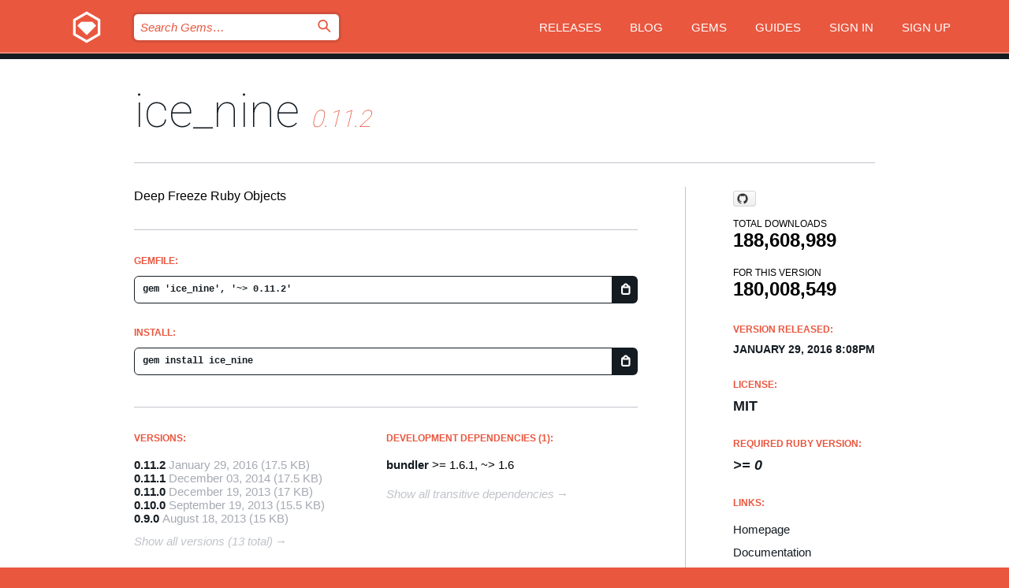

--- FILE ---
content_type: text/html; charset=utf-8
request_url: https://bundler.rubygems.org/gems/ice_nine
body_size: 5167
content:
<!DOCTYPE html>
<html lang="en">
  <head>
    <title>ice_nine | RubyGems.org | your community gem host</title>
    <meta charset="UTF-8">
    <meta content="width=device-width, initial-scale=1, maximum-scale=1, user-scalable=0" name="viewport">
    <meta name="google-site-verification" content="AuesbWQ9MCDMmC1lbDlw25RJzyqWOcDYpuaCjgPxEZY" />
    <link rel="apple-touch-icon" href="/apple-touch-icons/apple-touch-icon.png" />
      <link rel="apple-touch-icon" sizes="57x57" href="/apple-touch-icons/apple-touch-icon-57x57.png" />
      <link rel="apple-touch-icon" sizes="72x72" href="/apple-touch-icons/apple-touch-icon-72x72.png" />
      <link rel="apple-touch-icon" sizes="76x76" href="/apple-touch-icons/apple-touch-icon-76x76.png" />
      <link rel="apple-touch-icon" sizes="114x114" href="/apple-touch-icons/apple-touch-icon-114x114.png" />
      <link rel="apple-touch-icon" sizes="120x120" href="/apple-touch-icons/apple-touch-icon-120x120.png" />
      <link rel="apple-touch-icon" sizes="144x144" href="/apple-touch-icons/apple-touch-icon-144x144.png" />
      <link rel="apple-touch-icon" sizes="152x152" href="/apple-touch-icons/apple-touch-icon-152x152.png" />
      <link rel="apple-touch-icon" sizes="180x180" href="/apple-touch-icons/apple-touch-icon-180x180.png" />
    <link rel="mask-icon" href="/rubygems_logo.svg" color="#e9573f">
    <link rel="fluid-icon" href="/fluid-icon.png"/>
    <link rel="search" type="application/opensearchdescription+xml" title="RubyGems.org" href="/opensearch.xml">
    <link rel="shortcut icon" href="/favicon.ico" type="image/x-icon">
    <link rel="stylesheet" href="/assets/application-fda27980.css" />
    <link href="https://fonts.gstatic.com" rel="preconnect" crossorigin>
    <link href='https://fonts.googleapis.com/css?family=Roboto:100&amp;subset=greek,latin,cyrillic,latin-ext' rel='stylesheet' type='text/css'>
    
<link rel="alternate" type="application/atom+xml" href="https://feeds.feedburner.com/gemcutter-latest" title="RubyGems.org | Latest Gems">

    <meta name="csrf-param" content="authenticity_token" />
<meta name="csrf-token" content="RwJ-Xxj9SwUTO9cHTw-gSO1W_YviW7gNupmE9ltnhPn5-1rb2SHpL-IaTCHWKnC4mIeaFcfOgG3UM-4Zc9cjPA" />
      <link rel="alternate" type="application/atom+xml" title="ice_nine Version Feed" href="/gems/ice_nine/versions.atom" />
    <!-- canonical url -->
    <link rel="canonical" href="https://bundler.rubygems.org/gems/ice_nine/versions/0.11.2" />
    <!-- alternative language versions url -->
      <link rel="alternate" hreflang="en" href="https://bundler.rubygems.org/gems/ice_nine/versions/0.11.2?locale=en" />
      <link rel="alternate" hreflang="nl" href="https://bundler.rubygems.org/gems/ice_nine/versions/0.11.2?locale=nl" />
      <link rel="alternate" hreflang="zh-CN" href="https://bundler.rubygems.org/gems/ice_nine/versions/0.11.2?locale=zh-CN" />
      <link rel="alternate" hreflang="zh-TW" href="https://bundler.rubygems.org/gems/ice_nine/versions/0.11.2?locale=zh-TW" />
      <link rel="alternate" hreflang="pt-BR" href="https://bundler.rubygems.org/gems/ice_nine/versions/0.11.2?locale=pt-BR" />
      <link rel="alternate" hreflang="fr" href="https://bundler.rubygems.org/gems/ice_nine/versions/0.11.2?locale=fr" />
      <link rel="alternate" hreflang="es" href="https://bundler.rubygems.org/gems/ice_nine/versions/0.11.2?locale=es" />
      <link rel="alternate" hreflang="de" href="https://bundler.rubygems.org/gems/ice_nine/versions/0.11.2?locale=de" />
      <link rel="alternate" hreflang="ja" href="https://bundler.rubygems.org/gems/ice_nine/versions/0.11.2?locale=ja" />
    <!-- unmatched alternative language fallback -->
    <link rel="alternate" hreflang="x-default" href="https://bundler.rubygems.org/gems/ice_nine/versions/0.11.2" />

    <script type="importmap" data-turbo-track="reload">{
  "imports": {
    "jquery": "/assets/jquery-15a62848.js",
    "@rails/ujs": "/assets/@rails--ujs-2089e246.js",
    "application": "/assets/application-ae34b86d.js",
    "@hotwired/turbo-rails": "/assets/turbo.min-ad2c7b86.js",
    "@hotwired/stimulus": "/assets/@hotwired--stimulus-132cbc23.js",
    "@hotwired/stimulus-loading": "/assets/stimulus-loading-1fc53fe7.js",
    "@stimulus-components/clipboard": "/assets/@stimulus-components--clipboard-d9c44ea9.js",
    "@stimulus-components/dialog": "/assets/@stimulus-components--dialog-74866932.js",
    "@stimulus-components/reveal": "/assets/@stimulus-components--reveal-77f6cb39.js",
    "@stimulus-components/checkbox-select-all": "/assets/@stimulus-components--checkbox-select-all-e7db6a97.js",
    "github-buttons": "/assets/github-buttons-3337d207.js",
    "webauthn-json": "/assets/webauthn-json-74adc0e8.js",
    "avo.custom": "/assets/avo.custom-4b185d31.js",
    "stimulus-rails-nested-form": "/assets/stimulus-rails-nested-form-3f712873.js",
    "local-time": "/assets/local-time-a331fc59.js",
    "src/oidc_api_key_role_form": "/assets/src/oidc_api_key_role_form-223a59d4.js",
    "src/pages": "/assets/src/pages-64095f36.js",
    "src/transitive_dependencies": "/assets/src/transitive_dependencies-9280dc42.js",
    "src/webauthn": "/assets/src/webauthn-a8b5ca04.js",
    "controllers/application": "/assets/controllers/application-e33ffaa8.js",
    "controllers/autocomplete_controller": "/assets/controllers/autocomplete_controller-e9f78a76.js",
    "controllers/counter_controller": "/assets/controllers/counter_controller-b739ef1d.js",
    "controllers/dialog_controller": "/assets/controllers/dialog_controller-c788489b.js",
    "controllers/dropdown_controller": "/assets/controllers/dropdown_controller-baaf189b.js",
    "controllers/dump_controller": "/assets/controllers/dump_controller-5d671745.js",
    "controllers/exclusive_checkbox_controller": "/assets/controllers/exclusive_checkbox_controller-c624394a.js",
    "controllers/gem_scope_controller": "/assets/controllers/gem_scope_controller-9c330c45.js",
    "controllers": "/assets/controllers/index-236ab973.js",
    "controllers/nav_controller": "/assets/controllers/nav_controller-8f4ea870.js",
    "controllers/onboarding_name_controller": "/assets/controllers/onboarding_name_controller-a65c65ec.js",
    "controllers/radio_reveal_controller": "/assets/controllers/radio_reveal_controller-41774e15.js",
    "controllers/recovery_controller": "/assets/controllers/recovery_controller-b051251b.js",
    "controllers/reveal_controller": "/assets/controllers/reveal_controller-a90af4d9.js",
    "controllers/reveal_search_controller": "/assets/controllers/reveal_search_controller-8dc44279.js",
    "controllers/scroll_controller": "/assets/controllers/scroll_controller-07f12b0d.js",
    "controllers/search_controller": "/assets/controllers/search_controller-79d09057.js",
    "controllers/stats_controller": "/assets/controllers/stats_controller-5bae7b7f.js"
  }
}</script>
<link rel="modulepreload" href="/assets/jquery-15a62848.js" nonce="6a2e0a80c13f2cc14990955864da907e">
<link rel="modulepreload" href="/assets/@rails--ujs-2089e246.js" nonce="6a2e0a80c13f2cc14990955864da907e">
<link rel="modulepreload" href="/assets/application-ae34b86d.js" nonce="6a2e0a80c13f2cc14990955864da907e">
<link rel="modulepreload" href="/assets/turbo.min-ad2c7b86.js" nonce="6a2e0a80c13f2cc14990955864da907e">
<link rel="modulepreload" href="/assets/@hotwired--stimulus-132cbc23.js" nonce="6a2e0a80c13f2cc14990955864da907e">
<link rel="modulepreload" href="/assets/stimulus-loading-1fc53fe7.js" nonce="6a2e0a80c13f2cc14990955864da907e">
<link rel="modulepreload" href="/assets/@stimulus-components--clipboard-d9c44ea9.js" nonce="6a2e0a80c13f2cc14990955864da907e">
<link rel="modulepreload" href="/assets/@stimulus-components--dialog-74866932.js" nonce="6a2e0a80c13f2cc14990955864da907e">
<link rel="modulepreload" href="/assets/@stimulus-components--reveal-77f6cb39.js" nonce="6a2e0a80c13f2cc14990955864da907e">
<link rel="modulepreload" href="/assets/@stimulus-components--checkbox-select-all-e7db6a97.js" nonce="6a2e0a80c13f2cc14990955864da907e">
<link rel="modulepreload" href="/assets/github-buttons-3337d207.js" nonce="6a2e0a80c13f2cc14990955864da907e">
<link rel="modulepreload" href="/assets/webauthn-json-74adc0e8.js" nonce="6a2e0a80c13f2cc14990955864da907e">
<link rel="modulepreload" href="/assets/local-time-a331fc59.js" nonce="6a2e0a80c13f2cc14990955864da907e">
<link rel="modulepreload" href="/assets/src/oidc_api_key_role_form-223a59d4.js" nonce="6a2e0a80c13f2cc14990955864da907e">
<link rel="modulepreload" href="/assets/src/pages-64095f36.js" nonce="6a2e0a80c13f2cc14990955864da907e">
<link rel="modulepreload" href="/assets/src/transitive_dependencies-9280dc42.js" nonce="6a2e0a80c13f2cc14990955864da907e">
<link rel="modulepreload" href="/assets/src/webauthn-a8b5ca04.js" nonce="6a2e0a80c13f2cc14990955864da907e">
<link rel="modulepreload" href="/assets/controllers/application-e33ffaa8.js" nonce="6a2e0a80c13f2cc14990955864da907e">
<link rel="modulepreload" href="/assets/controllers/autocomplete_controller-e9f78a76.js" nonce="6a2e0a80c13f2cc14990955864da907e">
<link rel="modulepreload" href="/assets/controllers/counter_controller-b739ef1d.js" nonce="6a2e0a80c13f2cc14990955864da907e">
<link rel="modulepreload" href="/assets/controllers/dialog_controller-c788489b.js" nonce="6a2e0a80c13f2cc14990955864da907e">
<link rel="modulepreload" href="/assets/controllers/dropdown_controller-baaf189b.js" nonce="6a2e0a80c13f2cc14990955864da907e">
<link rel="modulepreload" href="/assets/controllers/dump_controller-5d671745.js" nonce="6a2e0a80c13f2cc14990955864da907e">
<link rel="modulepreload" href="/assets/controllers/exclusive_checkbox_controller-c624394a.js" nonce="6a2e0a80c13f2cc14990955864da907e">
<link rel="modulepreload" href="/assets/controllers/gem_scope_controller-9c330c45.js" nonce="6a2e0a80c13f2cc14990955864da907e">
<link rel="modulepreload" href="/assets/controllers/index-236ab973.js" nonce="6a2e0a80c13f2cc14990955864da907e">
<link rel="modulepreload" href="/assets/controllers/nav_controller-8f4ea870.js" nonce="6a2e0a80c13f2cc14990955864da907e">
<link rel="modulepreload" href="/assets/controllers/onboarding_name_controller-a65c65ec.js" nonce="6a2e0a80c13f2cc14990955864da907e">
<link rel="modulepreload" href="/assets/controllers/radio_reveal_controller-41774e15.js" nonce="6a2e0a80c13f2cc14990955864da907e">
<link rel="modulepreload" href="/assets/controllers/recovery_controller-b051251b.js" nonce="6a2e0a80c13f2cc14990955864da907e">
<link rel="modulepreload" href="/assets/controllers/reveal_controller-a90af4d9.js" nonce="6a2e0a80c13f2cc14990955864da907e">
<link rel="modulepreload" href="/assets/controllers/reveal_search_controller-8dc44279.js" nonce="6a2e0a80c13f2cc14990955864da907e">
<link rel="modulepreload" href="/assets/controllers/scroll_controller-07f12b0d.js" nonce="6a2e0a80c13f2cc14990955864da907e">
<link rel="modulepreload" href="/assets/controllers/search_controller-79d09057.js" nonce="6a2e0a80c13f2cc14990955864da907e">
<link rel="modulepreload" href="/assets/controllers/stats_controller-5bae7b7f.js" nonce="6a2e0a80c13f2cc14990955864da907e">
<script type="module" nonce="6a2e0a80c13f2cc14990955864da907e">import "application"</script>
  </head>

  <body class="" data-controller="nav" data-nav-expanded-class="mobile-nav-is-expanded">
    <!-- Top banner -->

    <!-- Policies acknowledgment banner -->
    

    <header class="header header--interior" data-nav-target="header collapse">
      <div class="l-wrap--header">
        <a title="RubyGems" class="header__logo-wrap" data-nav-target="logo" href="/">
          <span class="header__logo" data-icon="⬡">⬢</span>
          <span class="t-hidden">RubyGems</span>
</a>        <a class="header__club-sandwich" href="#" data-action="nav#toggle focusin->nav#focus mousedown->nav#mouseDown click@window->nav#hide">
          <span class="t-hidden">Navigation menu</span>
        </a>

        <div class="header__nav-links-wrap">
          <div class="header__search-wrap" role="search">
  <form data-controller="autocomplete" data-autocomplete-selected-class="selected" action="/search" accept-charset="UTF-8" method="get">
    <input type="search" name="query" id="query" placeholder="Search Gems&hellip;" class="header__search" autocomplete="off" aria-autocomplete="list" data-autocomplete-target="query" data-action="autocomplete#suggest keydown.down-&gt;autocomplete#next keydown.up-&gt;autocomplete#prev keydown.esc-&gt;autocomplete#hide keydown.enter-&gt;autocomplete#clear click@window-&gt;autocomplete#hide focus-&gt;autocomplete#suggest blur-&gt;autocomplete#hide" data-nav-target="search" />

    <ul class="suggest-list" role="listbox" data-autocomplete-target="suggestions"></ul>

    <template id="suggestion" data-autocomplete-target="template">
      <li class="menu-item" role="option" tabindex="-1" data-autocomplete-target="item" data-action="click->autocomplete#choose mouseover->autocomplete#highlight"></li>
    </template>

    <label id="querylabel" for="query">
      <span class="t-hidden">Search Gems&hellip;</span>
</label>
    <input type="submit" value="⌕" id="search_submit" class="header__search__icon" aria-labelledby="querylabel" data-disable-with="⌕" />

</form></div>


          <nav class="header__nav-links" data-controller="dropdown">

            <a class="header__nav-link " href="https://bundler.rubygems.org/releases">Releases</a>
            <a class="header__nav-link" href="https://blog.rubygems.org">Blog</a>

              <a class="header__nav-link" href="/gems">Gems</a>

            <a class="header__nav-link" href="https://guides.rubygems.org">Guides</a>

              <a class="header__nav-link " href="/sign_in">Sign in</a>
                <a class="header__nav-link " href="/sign_up">Sign up</a>
          </nav>
        </div>
      </div>
    </header>



    <main class="main--interior" data-nav-target="collapse">
        <div class="l-wrap--b">
            <h1 class="t-display page__heading">
              <a class="t-link--black" href="/gems/ice_nine">ice_nine</a>

                <i class="page__subheading">0.11.2</i>
            </h1>
          
          


<div class="l-overflow">
  <div class="l-colspan--l colspan--l--has-border">
      <div class="gem__intro">
        <div id="markup" class="gem__desc">
          <p>Deep Freeze Ruby Objects</p>
        </div>
      </div>

      <div class="gem__install">
        <h2 class="gem__ruby-version__heading t-list__heading">
          Gemfile:
          <div class="gem__code-wrap" data-controller="clipboard" data-clipboard-success-content-value="✔"><input type="text" name="gemfile_text" id="gemfile_text" value="gem &#39;ice_nine&#39;, &#39;~&gt; 0.11.2&#39;" class="gem__code" readonly="readonly" data-clipboard-target="source" /><span class="gem__code__icon" title="Copy to clipboard" data-action="click-&gt;clipboard#copy" data-clipboard-target="button">=</span></div>
        </h2>
        <h2 class="gem__ruby-version__heading t-list__heading">
          install:
          <div class="gem__code-wrap" data-controller="clipboard" data-clipboard-success-content-value="✔"><input type="text" name="install_text" id="install_text" value="gem install ice_nine" class="gem__code" readonly="readonly" data-clipboard-target="source" /><span class="gem__code__icon" title="Copy to clipboard" data-action="click-&gt;clipboard#copy" data-clipboard-target="button">=</span></div>
        </h2>
      </div>

      <div class="l-half--l">
        <div class="versions">
          <h3 class="t-list__heading">Versions:</h3>
          <ol class="gem__versions t-list__items">
            <li class="gem__version-wrap">
  <a class="t-list__item" href="/gems/ice_nine/versions/0.11.2">0.11.2</a>
  <small class="gem__version__date">January 29, 2016</small>

  <span class="gem__version__date">(17.5 KB)</span>
</li>
<li class="gem__version-wrap">
  <a class="t-list__item" href="/gems/ice_nine/versions/0.11.1">0.11.1</a>
  <small class="gem__version__date">December 03, 2014</small>

  <span class="gem__version__date">(17.5 KB)</span>
</li>
<li class="gem__version-wrap">
  <a class="t-list__item" href="/gems/ice_nine/versions/0.11.0">0.11.0</a>
  <small class="gem__version__date">December 19, 2013</small>

  <span class="gem__version__date">(17 KB)</span>
</li>
<li class="gem__version-wrap">
  <a class="t-list__item" href="/gems/ice_nine/versions/0.10.0">0.10.0</a>
  <small class="gem__version__date">September 19, 2013</small>

  <span class="gem__version__date">(15.5 KB)</span>
</li>
<li class="gem__version-wrap">
  <a class="t-list__item" href="/gems/ice_nine/versions/0.9.0">0.9.0</a>
  <small class="gem__version__date">August 18, 2013</small>

  <span class="gem__version__date">(15 KB)</span>
</li>

          </ol>
            <a class="gem__see-all-versions t-link--gray t-link--has-arrow" href="https://bundler.rubygems.org/gems/ice_nine/versions">Show all versions (13 total)</a>
        </div>
      </div>

    <div class = "l-half--l">
      
        <div class="dependencies gem__dependencies" id="development_dependencies">
    <h3 class="t-list__heading">Development Dependencies (1):</h3>
    <div class="t-list__items">
          <div class="gem__requirement-wrap">
            <a class="t-list__item" href="/gems/bundler"><strong>bundler</strong></a>
            &gt;= 1.6.1, ~&gt; 1.6
          </div>
    </div>
  </div>

        <div class="dependencies_list">
          <a class="gem__see-all-versions t-link--gray t-link--has-arrow push--s" href="/gems/ice_nine/versions/0.11.2/dependencies">Show all transitive dependencies</a>
        </div>
    </div>


    <div class="gem__members">

    <h3 class="t-list__heading">Owners:</h3>
    <div class="gem__users">
      <a alt="dkubb" title="dkubb" href="/profiles/dkubb"><img id="gravatar-37696" width="48" height="48" src="/users/37696/avatar.jpeg?size=48&amp;theme=light" /></a><a alt="mbjs" title="mbjs" href="/profiles/mbjs"><img id="gravatar-40471" width="48" height="48" src="/users/40471/avatar.jpeg?size=48&amp;theme=light" /></a><a alt="solnic" title="solnic" href="/profiles/solnic"><img id="gravatar-43616" width="48" height="48" src="/users/43616/avatar.jpeg?size=48&amp;theme=light" /></a>
    </div>




    <h3 class="t-list__heading">Authors:</h3>
    <ul class="t-list__items">
      <li class="t-list__item">
        <p>Dan Kubb</p>
      </li>
    </ul>

    <h3 class="t-list__heading">SHA 256 checksum:</h3>
    <div class="gem__code-wrap" data-controller="clipboard" data-clipboard-success-content-value="✔"><input type="text" name="gem_sha_256_checksum" id="gem_sha_256_checksum" value="5d506a7d2723d5592dc121b9928e4931742730131f22a1a37649df1c1e2e63db" class="gem__code" readonly="readonly" data-clipboard-target="source" /><span class="gem__code__icon" title="Copy to clipboard" data-action="click-&gt;clipboard#copy" data-clipboard-target="button">=</span></div>


</div>

    <div class="gem__navigation">
    <a class="gem__previous__version" href="/gems/ice_nine/versions/0.11.1">← Previous version</a>

</div>

  </div>

  <div class="gem__aside l-col--r--pad">
    <span class="github-btn" data-user="dkubb" data-repo="ice_nine" data-type="star" data-count="true" data-size="large">
  <a class="gh-btn" href="#" rel="noopener noreferrer" target="_blank">
    <span class="gh-ico" aria-hidden="true"></span>
    <span class="gh-text"></span>
  </a>
  <a class="gh-count" href="#" rel="noopener noreferrer" target="_blank" aria-hidden="true"></a>
</span>
  <div class="gem__downloads-wrap" data-href="/api/v1/downloads/ice_nine-0.11.2.json">
    <h2 class="gem__downloads__heading t-text--s">
      Total downloads
      <span class="gem__downloads">188,608,989</span>
    </h2>
    <h2 class="gem__downloads__heading t-text--s">
      For this version
      <span class="gem__downloads">180,008,549</span>
    </h2>
  </div>

  <h2 class="gem__ruby-version__heading t-list__heading">
    Version Released:
    <span class="gem__rubygem-version-age">
      <p><time datetime="2016-01-29T20:08:26Z" data-local="time-ago">January 29, 2016  8:08pm</time></p>
    </span>
  </h2>

  <h2 class="gem__ruby-version__heading t-list__heading">
    License:
    <span class="gem__ruby-version">
      <p>MIT</p>
    </span>
  </h2>
  <h2 class="gem__ruby-version__heading t-list__heading">
    Required Ruby Version:
    <i class="gem__ruby-version">
        &gt;= 0
    </i>
  </h2>
  <h3 class="t-list__heading">Links:</h3>
  <div class="t-list__items">
      <a rel="nofollow" class="gem__link t-list__item" id="home" href="https://github.com/dkubb/ice_nine">Homepage</a>
      <a rel="nofollow" class="gem__link t-list__item" id="docs" href="https://www.rubydoc.info/gems/ice_nine/0.11.2">Documentation</a>
      <a rel="nofollow" class="gem__link t-list__item" id="download" href="/downloads/ice_nine-0.11.2.gem">Download</a>
    <a class="gem__link t-list__item" href="https://my.diffend.io/gems/ice_nine/prev/0.11.2">Review changes</a>
    <a class="gem__link t-list__item" id="badge" href="https://badge.fury.io/rb/ice_nine/install">Badge</a>
    <a class="toggler gem__link t-list__item" id="subscribe" href="/sign_in">Subscribe</a>
    <a class="gem__link t-list__item" id="rss" href="/gems/ice_nine/versions.atom">RSS</a>
    <a class="gem__link t-list__item" href="mailto:support@rubygems.org?subject=Reporting Abuse on ice_nine">Report abuse</a>
    <a rel="nofollow" class="gem__link t-list__item" id="reverse_dependencies" href="/gems/ice_nine/reverse_dependencies">Reverse dependencies</a>
    
    
    
    
    
  </div>
</div>

</div>

        </div>
    </main>

    <footer class="footer" data-nav-target="collapse">
      <div class="l-wrap--footer">
        <div class="l-overflow">
          <div class="nav--v l-col--r--pad">
            <a class="nav--v__link--footer" href="https://status.rubygems.org">Status</a>
            <a class="nav--v__link--footer" href="https://uptime.rubygems.org">Uptime</a>
            <a class="nav--v__link--footer" href="https://github.com/rubygems/rubygems.org">Code</a>
            <a class="nav--v__link--footer" href="/pages/data">Data</a>
            <a class="nav--v__link--footer" href="/stats">Stats</a>
            <a class="nav--v__link--footer" href="https://guides.rubygems.org/contributing/">Contribute</a>
              <a class="nav--v__link--footer" href="/pages/about">About</a>
            <a class="nav--v__link--footer" href="mailto:support@rubygems.org">Help</a>
            <a class="nav--v__link--footer" href="https://guides.rubygems.org/rubygems-org-api">API</a>
            <a class="nav--v__link--footer" href="/policies">Policies</a>
            <a class="nav--v__link--footer" href="/pages/supporters">Support Us</a>
              <a class="nav--v__link--footer" href="/pages/security">Security</a>
          </div>
          <div class="l-colspan--l colspan--l--has-border">
            <div class="footer__about">
              <p>
                RubyGems.org is the Ruby community&rsquo;s gem hosting service. Instantly <a href="https://guides.rubygems.org/publishing/">publish your gems</a> and then <a href="https://guides.rubygems.org/command-reference/#gem-install">install them</a>. Use <a href="https://guides.rubygems.org/rubygems-org-api/">the API</a> to find out more about <a href="/gems">available gems</a>. <a href="https://guides.rubygems.org/contributing/">Become a contributor</a> and improve the site yourself.
              </p>
              <p>
                The RubyGems.org website and service are maintained and operated by Ruby Central’s <a href="https://rubycentral.org/open-source/">Open Source Program</a> and the RubyGems team. It is funded by the greater Ruby community through support from sponsors, members, and infrastructure donations. <b>If you build with Ruby and believe in our mission, you can join us in keeping RubyGems.org, RubyGems, and Bundler secure and sustainable for years to come by contributing <a href="/pages/supporters">here</a></b>.
              </p>
            </div>
          </div>
        </div>
      </div>
      <div class="footer__sponsors">
        <a class="footer__sponsor footer__sponsor__ruby_central" href="https://rubycentral.org/open-source/" target="_blank" rel="noopener">
          Operated by
          <span class="t-hidden">Ruby Central</span>
        </a>
        <a class="footer__sponsor footer__sponsor__dockyard" href="https://dockyard.com/ruby-on-rails-consulting" target="_blank" rel="noopener">
          Designed by
          <span class="t-hidden">DockYard</span>
        </a>
        <a class="footer__sponsor footer__sponsor__aws" href="https://aws.amazon.com/" target="_blank" rel="noopener">
          Hosted by
          <span class="t-hidden">AWS</span>
        </a>
        <a class="footer__sponsor footer__sponsor__dnsimple" href="https://dnsimple.link/resolving-rubygems" target="_blank" rel="noopener">
          Resolved with
          <span class="t-hidden">DNSimple</span>
        </a>
        <a class="footer__sponsor footer__sponsor__datadog" href="https://www.datadoghq.com/" target="_blank" rel="noopener">
          Monitored by
          <span class="t-hidden">Datadog</span>
        </a>
        <a class="footer__sponsor footer__sponsor__fastly" href="https://www.fastly.com/customers/ruby-central" target="_blank" rel="noopener">
          Gems served by
          <span class="t-hidden">Fastly</span>
        </a>
        <a class="footer__sponsor footer__sponsor__honeybadger" href="https://www.honeybadger.io/" target="_blank" rel="noopener">
          Monitored by
          <span class="t-hidden">Honeybadger</span>
        </a>
        <a class="footer__sponsor footer__sponsor__mend" href="https://mend.io/" target="_blank" rel="noopener">
          Secured by
          <span class="t-hidden">Mend.io</span>
        </a>
      </div>
      <div class="footer__language_selector">
          <div class="footer__language">
            <a class="nav--v__link--footer" href="/gems/ice_nine?locale=en">English</a>
          </div>
          <div class="footer__language">
            <a class="nav--v__link--footer" href="/gems/ice_nine?locale=nl">Nederlands</a>
          </div>
          <div class="footer__language">
            <a class="nav--v__link--footer" href="/gems/ice_nine?locale=zh-CN">简体中文</a>
          </div>
          <div class="footer__language">
            <a class="nav--v__link--footer" href="/gems/ice_nine?locale=zh-TW">正體中文</a>
          </div>
          <div class="footer__language">
            <a class="nav--v__link--footer" href="/gems/ice_nine?locale=pt-BR">Português do Brasil</a>
          </div>
          <div class="footer__language">
            <a class="nav--v__link--footer" href="/gems/ice_nine?locale=fr">Français</a>
          </div>
          <div class="footer__language">
            <a class="nav--v__link--footer" href="/gems/ice_nine?locale=es">Español</a>
          </div>
          <div class="footer__language">
            <a class="nav--v__link--footer" href="/gems/ice_nine?locale=de">Deutsch</a>
          </div>
          <div class="footer__language">
            <a class="nav--v__link--footer" href="/gems/ice_nine?locale=ja">日本語</a>
          </div>
      </div>
    </footer>
    
    <script type="text/javascript" defer src="https://www.fastly-insights.com/insights.js?k=3e63c3cd-fc37-4b19-80b9-65ce64af060a"></script>
  </body>
</html>
